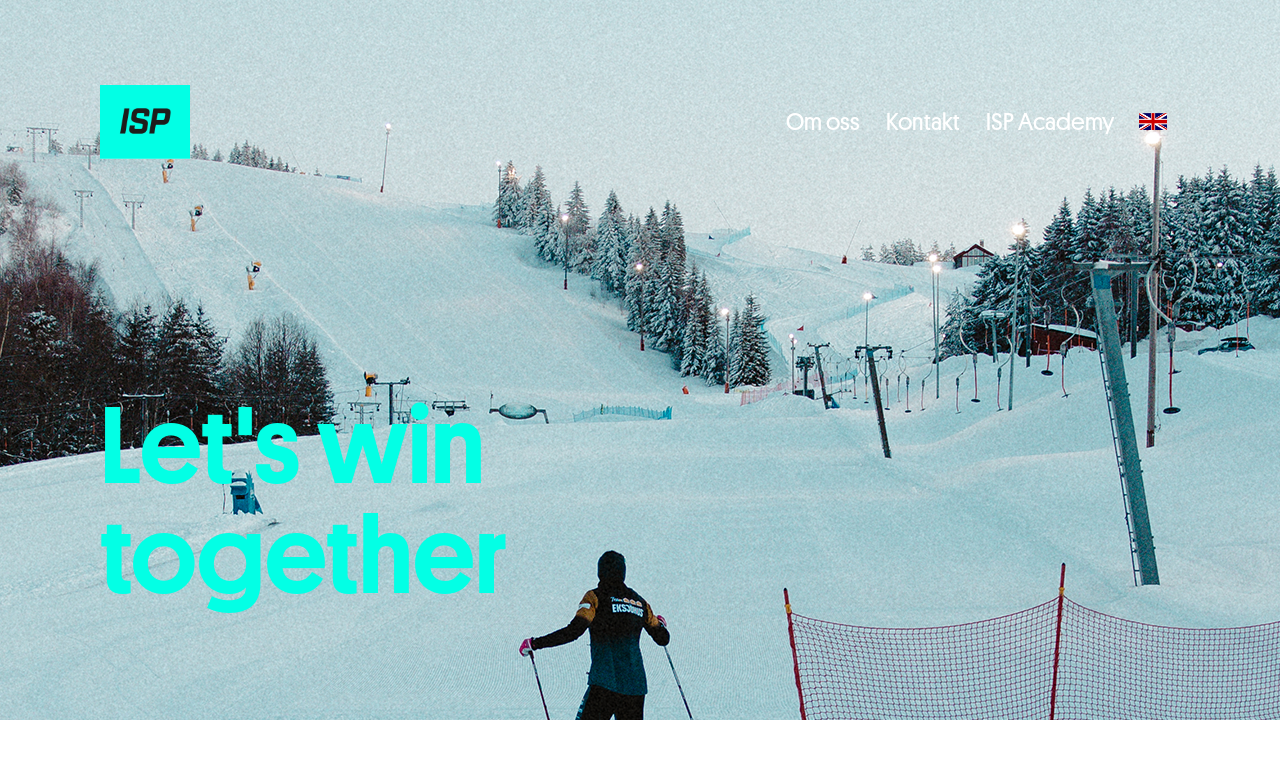

--- FILE ---
content_type: text/html; charset=UTF-8
request_url: https://www.isp-sport.se/varldseliten-samlas-i-orsa-gronklitt/
body_size: 8231
content:
<!DOCTYPE html>
<html lang="sv-SE">
<head>
	<meta charset="UTF-8">
	<meta http-equiv="X-UA-Compatible" content="IE=edge">
	<meta name="viewport" content="width=device-width, initial-scale=1, shrink-to-fit=no">
	<meta name="mobile-web-app-capable" content="yes">
	<meta name="apple-mobile-web-app-capable" content="yes">
	<meta name="apple-mobile-web-app-title" content="ISP Sport - ">
	<link rel="profile" href="http://gmpg.org/xfn/11">
	<link rel="pingback" href="https://www.isp-sport.se/xmlrpc.php">
	
	<title>Världseliten samlas i Orsa Grönklitt &#8211; ISP Sport</title>
<meta name='robots' content='max-image-preview:large' />
<link rel="alternate" hreflang="sv" href="https://www.isp-sport.se/varldseliten-samlas-i-orsa-gronklitt/" />
<link rel="alternate" hreflang="x-default" href="https://www.isp-sport.se/varldseliten-samlas-i-orsa-gronklitt/" />
<link rel='dns-prefetch' href='//fonts.googleapis.com' />
<link rel='dns-prefetch' href='//s.w.org' />
<link rel="alternate" type="application/rss+xml" title="ISP Sport &raquo; Webbflöde" href="https://www.isp-sport.se/feed/" />
<link rel="alternate" type="application/rss+xml" title="ISP Sport &raquo; kommentarsflöde" href="https://www.isp-sport.se/comments/feed/" />
<script>
window._wpemojiSettings = {"baseUrl":"https:\/\/s.w.org\/images\/core\/emoji\/14.0.0\/72x72\/","ext":".png","svgUrl":"https:\/\/s.w.org\/images\/core\/emoji\/14.0.0\/svg\/","svgExt":".svg","source":{"concatemoji":"https:\/\/www.isp-sport.se\/wp-includes\/js\/wp-emoji-release.min.js?ver=6.0.11"}};
/*! This file is auto-generated */
!function(e,a,t){var n,r,o,i=a.createElement("canvas"),p=i.getContext&&i.getContext("2d");function s(e,t){var a=String.fromCharCode,e=(p.clearRect(0,0,i.width,i.height),p.fillText(a.apply(this,e),0,0),i.toDataURL());return p.clearRect(0,0,i.width,i.height),p.fillText(a.apply(this,t),0,0),e===i.toDataURL()}function c(e){var t=a.createElement("script");t.src=e,t.defer=t.type="text/javascript",a.getElementsByTagName("head")[0].appendChild(t)}for(o=Array("flag","emoji"),t.supports={everything:!0,everythingExceptFlag:!0},r=0;r<o.length;r++)t.supports[o[r]]=function(e){if(!p||!p.fillText)return!1;switch(p.textBaseline="top",p.font="600 32px Arial",e){case"flag":return s([127987,65039,8205,9895,65039],[127987,65039,8203,9895,65039])?!1:!s([55356,56826,55356,56819],[55356,56826,8203,55356,56819])&&!s([55356,57332,56128,56423,56128,56418,56128,56421,56128,56430,56128,56423,56128,56447],[55356,57332,8203,56128,56423,8203,56128,56418,8203,56128,56421,8203,56128,56430,8203,56128,56423,8203,56128,56447]);case"emoji":return!s([129777,127995,8205,129778,127999],[129777,127995,8203,129778,127999])}return!1}(o[r]),t.supports.everything=t.supports.everything&&t.supports[o[r]],"flag"!==o[r]&&(t.supports.everythingExceptFlag=t.supports.everythingExceptFlag&&t.supports[o[r]]);t.supports.everythingExceptFlag=t.supports.everythingExceptFlag&&!t.supports.flag,t.DOMReady=!1,t.readyCallback=function(){t.DOMReady=!0},t.supports.everything||(n=function(){t.readyCallback()},a.addEventListener?(a.addEventListener("DOMContentLoaded",n,!1),e.addEventListener("load",n,!1)):(e.attachEvent("onload",n),a.attachEvent("onreadystatechange",function(){"complete"===a.readyState&&t.readyCallback()})),(e=t.source||{}).concatemoji?c(e.concatemoji):e.wpemoji&&e.twemoji&&(c(e.twemoji),c(e.wpemoji)))}(window,document,window._wpemojiSettings);
</script>
<style>
img.wp-smiley,
img.emoji {
	display: inline !important;
	border: none !important;
	box-shadow: none !important;
	height: 1em !important;
	width: 1em !important;
	margin: 0 0.07em !important;
	vertical-align: -0.1em !important;
	background: none !important;
	padding: 0 !important;
}
</style>
	<link rel='stylesheet' id='wp-block-library-css'  href='https://www.isp-sport.se/wp-includes/css/dist/block-library/style.min.css?ver=6.0.11' media='all' />
<style id='global-styles-inline-css'>
body{--wp--preset--color--black: #000000;--wp--preset--color--cyan-bluish-gray: #abb8c3;--wp--preset--color--white: #fff;--wp--preset--color--pale-pink: #f78da7;--wp--preset--color--vivid-red: #cf2e2e;--wp--preset--color--luminous-vivid-orange: #ff6900;--wp--preset--color--luminous-vivid-amber: #fcb900;--wp--preset--color--light-green-cyan: #7bdcb5;--wp--preset--color--vivid-green-cyan: #00d084;--wp--preset--color--pale-cyan-blue: #8ed1fc;--wp--preset--color--vivid-cyan-blue: #0693e3;--wp--preset--color--vivid-purple: #9b51e0;--wp--preset--color--blue: #0d6efd;--wp--preset--color--indigo: #6610f2;--wp--preset--color--purple: #5533ff;--wp--preset--color--pink: #d63384;--wp--preset--color--red: #dc3545;--wp--preset--color--orange: #fd7e14;--wp--preset--color--yellow: #ffc107;--wp--preset--color--green: #198754;--wp--preset--color--teal: #20c997;--wp--preset--color--cyan: #0dcaf0;--wp--preset--color--gray: #6c757d;--wp--preset--color--gray-dark: #343a40;--wp--preset--gradient--vivid-cyan-blue-to-vivid-purple: linear-gradient(135deg,rgba(6,147,227,1) 0%,rgb(155,81,224) 100%);--wp--preset--gradient--light-green-cyan-to-vivid-green-cyan: linear-gradient(135deg,rgb(122,220,180) 0%,rgb(0,208,130) 100%);--wp--preset--gradient--luminous-vivid-amber-to-luminous-vivid-orange: linear-gradient(135deg,rgba(252,185,0,1) 0%,rgba(255,105,0,1) 100%);--wp--preset--gradient--luminous-vivid-orange-to-vivid-red: linear-gradient(135deg,rgba(255,105,0,1) 0%,rgb(207,46,46) 100%);--wp--preset--gradient--very-light-gray-to-cyan-bluish-gray: linear-gradient(135deg,rgb(238,238,238) 0%,rgb(169,184,195) 100%);--wp--preset--gradient--cool-to-warm-spectrum: linear-gradient(135deg,rgb(74,234,220) 0%,rgb(151,120,209) 20%,rgb(207,42,186) 40%,rgb(238,44,130) 60%,rgb(251,105,98) 80%,rgb(254,248,76) 100%);--wp--preset--gradient--blush-light-purple: linear-gradient(135deg,rgb(255,206,236) 0%,rgb(152,150,240) 100%);--wp--preset--gradient--blush-bordeaux: linear-gradient(135deg,rgb(254,205,165) 0%,rgb(254,45,45) 50%,rgb(107,0,62) 100%);--wp--preset--gradient--luminous-dusk: linear-gradient(135deg,rgb(255,203,112) 0%,rgb(199,81,192) 50%,rgb(65,88,208) 100%);--wp--preset--gradient--pale-ocean: linear-gradient(135deg,rgb(255,245,203) 0%,rgb(182,227,212) 50%,rgb(51,167,181) 100%);--wp--preset--gradient--electric-grass: linear-gradient(135deg,rgb(202,248,128) 0%,rgb(113,206,126) 100%);--wp--preset--gradient--midnight: linear-gradient(135deg,rgb(2,3,129) 0%,rgb(40,116,252) 100%);--wp--preset--duotone--dark-grayscale: url('#wp-duotone-dark-grayscale');--wp--preset--duotone--grayscale: url('#wp-duotone-grayscale');--wp--preset--duotone--purple-yellow: url('#wp-duotone-purple-yellow');--wp--preset--duotone--blue-red: url('#wp-duotone-blue-red');--wp--preset--duotone--midnight: url('#wp-duotone-midnight');--wp--preset--duotone--magenta-yellow: url('#wp-duotone-magenta-yellow');--wp--preset--duotone--purple-green: url('#wp-duotone-purple-green');--wp--preset--duotone--blue-orange: url('#wp-duotone-blue-orange');--wp--preset--font-size--small: 13px;--wp--preset--font-size--medium: 20px;--wp--preset--font-size--large: 36px;--wp--preset--font-size--x-large: 42px;}.has-black-color{color: var(--wp--preset--color--black) !important;}.has-cyan-bluish-gray-color{color: var(--wp--preset--color--cyan-bluish-gray) !important;}.has-white-color{color: var(--wp--preset--color--white) !important;}.has-pale-pink-color{color: var(--wp--preset--color--pale-pink) !important;}.has-vivid-red-color{color: var(--wp--preset--color--vivid-red) !important;}.has-luminous-vivid-orange-color{color: var(--wp--preset--color--luminous-vivid-orange) !important;}.has-luminous-vivid-amber-color{color: var(--wp--preset--color--luminous-vivid-amber) !important;}.has-light-green-cyan-color{color: var(--wp--preset--color--light-green-cyan) !important;}.has-vivid-green-cyan-color{color: var(--wp--preset--color--vivid-green-cyan) !important;}.has-pale-cyan-blue-color{color: var(--wp--preset--color--pale-cyan-blue) !important;}.has-vivid-cyan-blue-color{color: var(--wp--preset--color--vivid-cyan-blue) !important;}.has-vivid-purple-color{color: var(--wp--preset--color--vivid-purple) !important;}.has-black-background-color{background-color: var(--wp--preset--color--black) !important;}.has-cyan-bluish-gray-background-color{background-color: var(--wp--preset--color--cyan-bluish-gray) !important;}.has-white-background-color{background-color: var(--wp--preset--color--white) !important;}.has-pale-pink-background-color{background-color: var(--wp--preset--color--pale-pink) !important;}.has-vivid-red-background-color{background-color: var(--wp--preset--color--vivid-red) !important;}.has-luminous-vivid-orange-background-color{background-color: var(--wp--preset--color--luminous-vivid-orange) !important;}.has-luminous-vivid-amber-background-color{background-color: var(--wp--preset--color--luminous-vivid-amber) !important;}.has-light-green-cyan-background-color{background-color: var(--wp--preset--color--light-green-cyan) !important;}.has-vivid-green-cyan-background-color{background-color: var(--wp--preset--color--vivid-green-cyan) !important;}.has-pale-cyan-blue-background-color{background-color: var(--wp--preset--color--pale-cyan-blue) !important;}.has-vivid-cyan-blue-background-color{background-color: var(--wp--preset--color--vivid-cyan-blue) !important;}.has-vivid-purple-background-color{background-color: var(--wp--preset--color--vivid-purple) !important;}.has-black-border-color{border-color: var(--wp--preset--color--black) !important;}.has-cyan-bluish-gray-border-color{border-color: var(--wp--preset--color--cyan-bluish-gray) !important;}.has-white-border-color{border-color: var(--wp--preset--color--white) !important;}.has-pale-pink-border-color{border-color: var(--wp--preset--color--pale-pink) !important;}.has-vivid-red-border-color{border-color: var(--wp--preset--color--vivid-red) !important;}.has-luminous-vivid-orange-border-color{border-color: var(--wp--preset--color--luminous-vivid-orange) !important;}.has-luminous-vivid-amber-border-color{border-color: var(--wp--preset--color--luminous-vivid-amber) !important;}.has-light-green-cyan-border-color{border-color: var(--wp--preset--color--light-green-cyan) !important;}.has-vivid-green-cyan-border-color{border-color: var(--wp--preset--color--vivid-green-cyan) !important;}.has-pale-cyan-blue-border-color{border-color: var(--wp--preset--color--pale-cyan-blue) !important;}.has-vivid-cyan-blue-border-color{border-color: var(--wp--preset--color--vivid-cyan-blue) !important;}.has-vivid-purple-border-color{border-color: var(--wp--preset--color--vivid-purple) !important;}.has-vivid-cyan-blue-to-vivid-purple-gradient-background{background: var(--wp--preset--gradient--vivid-cyan-blue-to-vivid-purple) !important;}.has-light-green-cyan-to-vivid-green-cyan-gradient-background{background: var(--wp--preset--gradient--light-green-cyan-to-vivid-green-cyan) !important;}.has-luminous-vivid-amber-to-luminous-vivid-orange-gradient-background{background: var(--wp--preset--gradient--luminous-vivid-amber-to-luminous-vivid-orange) !important;}.has-luminous-vivid-orange-to-vivid-red-gradient-background{background: var(--wp--preset--gradient--luminous-vivid-orange-to-vivid-red) !important;}.has-very-light-gray-to-cyan-bluish-gray-gradient-background{background: var(--wp--preset--gradient--very-light-gray-to-cyan-bluish-gray) !important;}.has-cool-to-warm-spectrum-gradient-background{background: var(--wp--preset--gradient--cool-to-warm-spectrum) !important;}.has-blush-light-purple-gradient-background{background: var(--wp--preset--gradient--blush-light-purple) !important;}.has-blush-bordeaux-gradient-background{background: var(--wp--preset--gradient--blush-bordeaux) !important;}.has-luminous-dusk-gradient-background{background: var(--wp--preset--gradient--luminous-dusk) !important;}.has-pale-ocean-gradient-background{background: var(--wp--preset--gradient--pale-ocean) !important;}.has-electric-grass-gradient-background{background: var(--wp--preset--gradient--electric-grass) !important;}.has-midnight-gradient-background{background: var(--wp--preset--gradient--midnight) !important;}.has-small-font-size{font-size: var(--wp--preset--font-size--small) !important;}.has-medium-font-size{font-size: var(--wp--preset--font-size--medium) !important;}.has-large-font-size{font-size: var(--wp--preset--font-size--large) !important;}.has-x-large-font-size{font-size: var(--wp--preset--font-size--x-large) !important;}
</style>
<link rel='stylesheet' id='wpml-legacy-horizontal-list-0-css'  href='//www.isp-sport.se/wp-content/plugins/sitepress-multilingual-cms/templates/language-switchers/legacy-list-horizontal/style.min.css?ver=1' media='all' />
<link rel='stylesheet' id='wpml-menu-item-0-css'  href='//www.isp-sport.se/wp-content/plugins/sitepress-multilingual-cms/templates/language-switchers/menu-item/style.min.css?ver=1' media='all' />
<link rel='stylesheet' id='understrap-styles-css'  href='https://www.isp-sport.se/wp-content/themes/understrap/css/theme.min.css?ver=6.0.11' media='all' />
<link rel='stylesheet' id='majodacss-css'  href='https://www.isp-sport.se/wp-content/themes/isp-sport/style.css?ver=1.2.0' media='all' />
<link rel='stylesheet' id='googlefont-css'  href='https://fonts.googleapis.com/css?family=Open+Sans%3A300%2C400%2C700&#038;ver=6.0.11' media='all' />
<link rel='stylesheet' id='swiper_css-css'  href='https://www.isp-sport.se/wp-content/themes/isp-sport/assets/css/swiper.min.css?ver=6.0.11' media='all' />
<link rel='stylesheet' id='elementor-frontend-css'  href='https://www.isp-sport.se/wp-content/uploads/elementor/css/custom-frontend-lite.min.css?ver=1662631888' media='all' />
<link rel='stylesheet' id='eael-general-css'  href='https://www.isp-sport.se/wp-content/plugins/essential-addons-for-elementor-lite/assets/front-end/css/view/general.min.css?ver=5.2.4' media='all' />
<script src='https://www.isp-sport.se/wp-includes/js/jquery/jquery.min.js?ver=3.6.0' id='jquery-core-js'></script>
<script src='https://www.isp-sport.se/wp-includes/js/jquery/jquery-migrate.min.js?ver=3.3.2' id='jquery-migrate-js'></script>
<script src='https://www.isp-sport.se/wp-content/themes/isp-sport/assets/js/funcs.js?ver=6.0.9' id='majoda-js-js'></script>
<link rel="https://api.w.org/" href="https://www.isp-sport.se/wp-json/" /><link rel="alternate" type="application/json" href="https://www.isp-sport.se/wp-json/wp/v2/posts/1526" /><link rel="EditURI" type="application/rsd+xml" title="RSD" href="https://www.isp-sport.se/xmlrpc.php?rsd" />
<link rel="wlwmanifest" type="application/wlwmanifest+xml" href="https://www.isp-sport.se/wp-includes/wlwmanifest.xml" /> 
<meta name="generator" content="WordPress 6.0.11" />
<link rel="canonical" href="https://www.isp-sport.se/varldseliten-samlas-i-orsa-gronklitt/" />
<link rel='shortlink' href='https://www.isp-sport.se/?p=1526' />
<link rel="alternate" type="application/json+oembed" href="https://www.isp-sport.se/wp-json/oembed/1.0/embed?url=https%3A%2F%2Fwww.isp-sport.se%2Fvarldseliten-samlas-i-orsa-gronklitt%2F" />
<link rel="alternate" type="text/xml+oembed" href="https://www.isp-sport.se/wp-json/oembed/1.0/embed?url=https%3A%2F%2Fwww.isp-sport.se%2Fvarldseliten-samlas-i-orsa-gronklitt%2F&#038;format=xml" />
<meta name="generator" content="WPML ver:4.5.8 stt:1,50;" />
<script type="text/javascript">
(function(url){
	if(/(?:Chrome\/26\.0\.1410\.63 Safari\/537\.31|WordfenceTestMonBot)/.test(navigator.userAgent)){ return; }
	var addEvent = function(evt, handler) {
		if (window.addEventListener) {
			document.addEventListener(evt, handler, false);
		} else if (window.attachEvent) {
			document.attachEvent('on' + evt, handler);
		}
	};
	var removeEvent = function(evt, handler) {
		if (window.removeEventListener) {
			document.removeEventListener(evt, handler, false);
		} else if (window.detachEvent) {
			document.detachEvent('on' + evt, handler);
		}
	};
	var evts = 'contextmenu dblclick drag dragend dragenter dragleave dragover dragstart drop keydown keypress keyup mousedown mousemove mouseout mouseover mouseup mousewheel scroll'.split(' ');
	var logHuman = function() {
		if (window.wfLogHumanRan) { return; }
		window.wfLogHumanRan = true;
		var wfscr = document.createElement('script');
		wfscr.type = 'text/javascript';
		wfscr.async = true;
		wfscr.src = url + '&r=' + Math.random();
		(document.getElementsByTagName('head')[0]||document.getElementsByTagName('body')[0]).appendChild(wfscr);
		for (var i = 0; i < evts.length; i++) {
			removeEvent(evts[i], logHuman);
		}
	};
	for (var i = 0; i < evts.length; i++) {
		addEvent(evts[i], logHuman);
	}
})('//www.isp-sport.se/?wordfence_lh=1&hid=7B40463662B8247C5A2A56EDA03A486D');
</script><meta name="mobile-web-app-capable" content="yes">
<meta name="apple-mobile-web-app-capable" content="yes">
<meta name="apple-mobile-web-app-title" content="ISP Sport - ">
		<script>
		  (function(i,s,o,g,r,a,m){i['GoogleAnalyticsObject']=r;i[r]=i[r]||function(){
		  (i[r].q=i[r].q||[]).push(arguments)},i[r].l=1*new Date();a=s.createElement(o),
		  m=s.getElementsByTagName(o)[0];a.async=1;a.src=g;m.parentNode.insertBefore(a,m)
		  })(window,document,'script','https://www.google-analytics.com/analytics.js','ga');

		  ga('create', 'UA-83435563-1', 'auto');
		  ga('send', 'pageview');

		</script>	
</head>

<body class="post-template-default single single-post postid-1526 single-format-standard wp-custom-logo wp-embed-responsive group-blog understrap-has-sidebar elementor-default elementor-kit-15">

<div class="hfeed site" id="page">

	<!-- ******************* The Navbar Area ******************* -->
	<div id="wrapper-navbar" itemscope itemtype="http://schema.org/WebSite">

		<a class="skip-link screen-reader-text sr-only" href="#content">Hoppa till innehåll</a>

		<nav class="navbar navbar-expand-md navbar-light bg-light">

					<div class="container" >
		
					<!-- Your site title as branding in the menu -->
					<a href="https://www.isp-sport.se/" class="navbar-brand custom-logo-link" rel="home"><img width="129" height="106" src="https://www.isp-sport.se/wp-content/uploads/2022/07/ISP-logo.png" class="img-fluid" alt="ISP Sport" /></a><!-- end custom logo -->

				<button class="navbar-toggler" type="button" data-toggle="collapse" data-target="#navbarNavDropdown" aria-controls="navbarNavDropdown" aria-expanded="false" aria-label="Toggle navigation">
					<span class="navbar-toggler-icon"></span>
				</button>

				<!-- The WordPress Menu goes here -->
				<div id="navbarNavDropdown" class="collapse navbar-collapse"><ul id="main-menu" class="navbar-nav"><li itemscope="itemscope" itemtype="https://www.schema.org/SiteNavigationElement" id="menu-item-42" class="menu-item menu-item-type-post_type menu-item-object-page menu-item-42 nav-item"><a title="Om oss" href="https://www.isp-sport.se/om-oss/" class="nav-link">Om oss</a></li>
<li itemscope="itemscope" itemtype="https://www.schema.org/SiteNavigationElement" id="menu-item-41" class="menu-item menu-item-type-post_type menu-item-object-page menu-item-41 nav-item"><a title="Kontakt" href="https://www.isp-sport.se/kontakt/" class="nav-link">Kontakt</a></li>
<li itemscope="itemscope" itemtype="https://www.schema.org/SiteNavigationElement" id="menu-item-592" class="menu-item menu-item-type-custom menu-item-object-custom menu-item-592 nav-item"><a title="ISP Academy" target="_blank" rel="noopener noreferrer" href="https://isp-academy.mykajabi.com/" class="nav-link">ISP Academy</a></li>
<li itemscope="itemscope" itemtype="https://www.schema.org/SiteNavigationElement" id="menu-item-wpml-ls-2-en" class="menu-item wpml-ls-slot-2 wpml-ls-item wpml-ls-item-en wpml-ls-menu-item wpml-ls-first-item wpml-ls-last-item menu-item-type-wpml_ls_menu_item menu-item-object-wpml_ls_menu_item menu-item-wpml-ls-2-en nav-item"><a title="
            " href="https://www.isp-sport.se/en/" class="nav-link"><img class="wpml-ls-flag" src="https://www.isp-sport.se/wp-content/uploads/flags/en.png" alt="Engelska" /></a></li>
</ul></div>						</div><!-- .container -->
			
		</nav><!-- .site-navigation -->

	</div><!-- #wrapper-navbar end -->

<div class="wrapper introimgwrap" id="single-wrapper">
			<div class="pagetop">
			<div class="image_section" style="background-image: url(https://www.isp-sport.se/wp-content/uploads/2024/02/orsa.png);background-position: center center;"><div class="head_section"><h2>Let's win
together</h2></div></div>		</div>
		
	<div class="container pagecontainer" id="content" tabindex="-1">

			<main class="site-main" id="main">
				<div class="frontcontent">
										<section class="intro_paragraph">
						<div class="intro_paragraph_content">
															<h1>Världseliten samlas i Orsa Grönklitt</h1>
														<p><strong>Världens bästa långloppsåkare samlas i Orsa Grönklitt i helgen. Dubbla deltävlingar i Ski Classics väntar och liksom de senaste åren är ISP på plats för att skapa bästa möjliga förutsättningar för partners. </strong></p>
<p><strong>– Det är tredje året i rad vi säljer all exponering i Orsa Grönklitt och vi har ett oerhört bra samarbete med såväl partners som arrangören, säger John Sallhag, nationell säljare på ISP. </strong></p>
													</div>
					</section>		
									
				<section class="section_content"><div class="content_small"><p>Hälften av de 14 deltävlingarna i Ski Classics är avverkade och efter att loppen hittills har avgjorts ute på kontinentenen avgörs den andra halvan i Sverige och Norge. Åttonde och nionde deltävlingarna äger rum i Orsa Grönklitt i Dalarna nu till helgen.</p>
<p>Först är det 60 kilometer som avverkas på lördagen, sedan 13 tuffa kilometer med individuell start under söndagen där åkarna tar sig uppför slalombacken mot målgången.</p>
<p>För Jacob Steen, produktions- och evenemangsansvarig på ISP, blir Orsa Grönklitt den tredje orten med längdskidor den här säsongen. I december var han i Gällivare och Östersund när den traditionella världscupen avgjordes och i mars ska han sedan först till Svenska Skidspelen i Falun och direkt därifrån vidare till Luleå och Boden där SM-veckan arrangeras.</p>
<p>– Jag älskar att jobba med skidloppen och göra allt för att våra och arrangörernas partners ska få så bra exponering som möjligt. Vi är många som behöver jobba bra tillsammans och jag är på plats några dagar före varje tävling för att gå igenom banan med arrangören och produktionsbolaget, säger han.</p>
<p>– Långloppsvärldscupen är annorlunda jämfört med traditionella världscupen. Det är inte flera varv på samma slinga utan en längre bana med färre exponeringspositioner. Det gör att samarbetet med tv blir ännu viktigare och där har vi hittat rätt. I stället för fasta kamerapositioner sker dem mesta av filmningen från en skoter som följer åkarna.</p>
<p>Han har varit med under alla tre år som ISP har arbetat tillsammans med Orsa Grönklitt.</p>
<p>– Det är alltid lättare att komma tillbaka till ett ställe där man känner till både banan och arrangören, startsträckan är kortare. Det har varit kul att se hur arrangemanget i Orsa Grönklitt vuxit sig större de här året och hur intresset för Ski Classics hela tiden ökar.</p>
<p>Sundström Safety, Bauhaus, Superdäck och Betson är fyra av de företag som ISP har sålt in exponering till. Dessutom har ISP ett starkt samarbete med Team Eksjöhus som just nu leder lagtävlingen i Ski Classics i överlägsen stil.</p>
<p>– Att Ski Classics sänds i SVT och hundratusentals svenskar följer loppen gör att intresset från partners är stort. De får möjlighet till mycket exponering under loppen, både på fasta skyltar längs banan, men även på nummerlappar och i fallet med Team Eksjöhus på dräkterna. Orsa Grönklitt har levererat fantastiska tävlingar de senaste åren och jag ser fram emot att följa helgens lopp, säger John Sallhag.</p>
<p>Johan Sares har tidigare varit såväl marknadschef som längdschef på Svenska Skidförbundet, där han jobbat nära ISP. Numera är han vd för Orsa Grönklitt och det blev både självklart och naturligt att ta vidare relationen med ISP dit.</p>
<p>– Vi försöker fördela jobbet och göra det vi är bra på och har vi kompisar som är bättre än oss på något så tar vi hjälp av dem. ISP är en sådan kompis. Alla gånger jag arbetat med ISP har de levererat bra och det är en trygghet för oss, säger Sares som är stolt över att Orsa Grönklitt återigen står som värd i Ski Classics.</p>
<p>– Det är en kvalitetsstämpel på oss som destination och att vi lyckats med arrangemanget. Vi är i dag landets största längdskidsdestination och det är kul att vi får visa upp oss både nationellt och internationellt. Vi är också tacksamma för föreningslivet i Orsa som gör det möjligt att arrangera tävlingen.</p>
<p>Damklassen startar 08.00 på lördag, herrklassen 10.30. På söndagen är det samma starttid för damerna medan herrarna startar 09.30. Loppen sänds på SVT och SVT Play.</p>
</div></section>				</div>
			</main><!-- #main -->

<!--		</div> --><!-- .row -->

	</div><!-- Container end -->
	


</div><!-- Wrapper end -->




<div class="wrapper" id="wrapper-footer">

	<footer class="site-footer" id="colophon">
		<div class="row">
		<div class="col-md-6 col-sm-12 col-xs-12">
						<div class="widget_text footerblock"><div class="textwidget custom-html-widget"><img src="https://www.isp-sport.se/wp-content/uploads/2022/07/footerlogo.png" alt="ISP Sport"></div></div><div class="footerblock">
<div class="wpml-ls-sidebars-footer1 wpml-ls wpml-ls-legacy-list-horizontal">
	<ul><li class="wpml-ls-slot-footer1 wpml-ls-item wpml-ls-item-en wpml-ls-first-item wpml-ls-last-item wpml-ls-item-legacy-list-horizontal">
				<a href="https://www.isp-sport.se/en/" class="wpml-ls-link">
                                <img
            class="wpml-ls-flag"
            src="https://www.isp-sport.se/wp-content/uploads/flags/en.png"
            alt="Engelska"
            
            
    /></a>
			</li></ul>
</div>
</div>					</div>
		<div class="col-md-3 col-sm-12 col-xs-12">
						<div class="widget_text footerblock"><h4 class="widget-title">MENY</h4><div class="textwidget custom-html-widget"><div class="footertext">
<a href="/">Hem</a>	
</div>
<div class="footertext">
<a href="/om-oss">Om oss</a>
</div>
<div class="footertext">
<a href="/kontakt">Kontakt</a>
</div>
<div class="footertext">
<a href="https://isp-academy.mykajabi.com/" target="_blank" rel="noopener">ISP Academy</a>
</div></div></div>					</div>
		<div class="col-md-3 col-sm-12 col-xs-12">
						<div class="widget_text footerblock"><h4 class="widget-title">KONTAKT</h4><div class="textwidget custom-html-widget"><div class="footertext">
Stora Torp,<br>
Alfred Wigelius väg 10,<br>
412 49 Göteborg
</div>

<div class="footertext">
<a href="mailto:info@isp-sport.se">info@isp-sport.se</a>
</div></div></div>					</div>
		</div>
	</footer><!-- #colophon -->

</div><!-- wrapper end -->
<div class="bottomfooter">
	<div class="row">
		<div class="col-md-6 bottomfooter_socialtitle">
			Följ oss på sociala medier:
		</div>
		<div class="col-md-6 bottomfooter_socialinfo">
			<a href="https://www.linkedin.com/company/isp-sport-&-marketing" target="_blank">Linkedin</a>
			<a href="https://sv-se.facebook.com/ispsport/" target="_blank">Facebook</a>
			<a href="https://www.instagram.com/isp_sport/" target="_blank">Instagram</a>
		</div>
	</div>
</div>
</div><!-- #page we need this extra closing tag here -->
<script src="https://img.upsales.com/aq1q6m9HlQlb5cwx2kQqdQ==/visit/v_1.js"></script>

<script src='https://www.isp-sport.se/wp-content/plugins/elementor/assets/lib/swiper/swiper.min.js?ver=5.3.6' id='swiper-js'></script>
<script src='https://www.isp-sport.se/wp-content/themes/understrap/js/theme-bootstrap4.min.js?ver=1.2.0.1656413708' id='understrap-scripts-js'></script>
<script id='eael-general-js-extra'>
var localize = {"ajaxurl":"https:\/\/www.isp-sport.se\/wp-admin\/admin-ajax.php","nonce":"7d96f062ff","i18n":{"added":"Added ","compare":"Compare","loading":"Loading..."},"page_permalink":"https:\/\/www.isp-sport.se\/varldseliten-samlas-i-orsa-gronklitt\/"};
</script>
<script src='https://www.isp-sport.se/wp-content/plugins/essential-addons-for-elementor-lite/assets/front-end/js/view/general.min.js?ver=5.2.4' id='eael-general-js'></script>

</body>

</html>

--- FILE ---
content_type: text/css
request_url: https://www.isp-sport.se/wp-content/themes/isp-sport/style.css?ver=1.2.0
body_size: 3778
content:
/*
 Theme Name:   ISP Sport
 Theme URI:    https://isp-sport.se/
 Description:  ISP Sport
 Author:       Majoda
 Author URI:   http://majoda.com
 Template:     understrap
 Version:      1.2.0
*/
@font-face {
    font-family: 'Platform-Regular';
    src: url('/wp-content/themes/isp-sport/assets/fonts/Platform-Regular.otf') format('opentype');
    font-weight: 400;
    font-style: normal;
}
@font-face {
    font-family: 'Platform-Medium';
    src: url('/wp-content/themes/isp-sport/assets/fonts/Platform-Medium.otf') format('opentype');
    font-weight: 500;
    font-style: normal;
}
@font-face {
  font-family: 'Switzer-Variable';
  src: url('/wp-content/themes/isp-sport/assets/fonts/Switzer-Variable.woff2') format('woff2'),
       url('/wp-content/themes/isp-sport/assets/fonts/Switzer-Variable.woff') format('woff'),
       url('/wp-content/themes/isp-sport/assets/fonts/Switzer-Variable.ttf') format('truetype');
       font-weight: 400 700;
       font-display: swap;
       font-style: normal;
}
body {
	font-family: 'Platform-Regular', sans-serif;
	font-weight: 400;
	font-size: 18px;
	color: #000;
}
section {
	background: #fff;
}
.container {
	max-width: 100%; 
	padding: 0;
}
h1 {
	font-family: 'Platform-Medium';
	font-weight: 500;
	font-size: 60px;
	color: #000;
}
.home h1 {
	font-size: 96px;
}	
h2 {
	font-family: 'Platform-Medium';
	font-weight: 500;
	font-size: 96px;
}
.intro h2 {
	font-size: 110px;
}
h3 {
	font-family: 'Platform-Medium';
	font-weight: 500;
	font-size: 36px;
}
.home h3 {
	font-size: 56px;	
}
h4 {
	font-family: 'Platform-Regular';
	font-weight: 400;
	font-size: 28px;	
}
h5 {
	font-family: 'Platform-Medium';
	font-weight: 500;
	font-size: 26px;	
}
.lead {
	font-size: 24px;
}
.wrapper {
	width: 100%;
/*	max-width: 1400px; */
	margin: 0 auto;
	padding: 0;
	margin-top: -240px;
}
#wrapper-navbar {
	z-index: 5000;
	position: relative;
	height: 200px;
	padding-top: 50px;
	background: transparent;
}
.site-main {
	width: 100%;
}
.pagecontainer {
	margin-top: 30px;
	width: 100%;
}
.ca_button {
	display: inline-block;
	border-radius: 3px;
	text-align: center;
	padding: 10px 39px;
}

.innercontent {
	width: 100%;
	max-width: 1400px;
	margin: 0 auto;
}
.bg-light {
	background: transparent !important;
}
.navbar {
/*	position: fixed;
	top: 0; 
	padding-top: 76px;		
	*/
	padding-top: 30px;		
	width: 100%;	
}
.navbar-brand .img-fluid {
	width: 90px;
}
.navbar .container {
	padding: 0 100px;
}
#navbarNavDropdown {
    position: relative;
}
.navbar-nav {
	position: absolute;
	right: 0;
}
.navbar-light .navbar-nav .nav-link {
	color: rgba(255,255,255,1.0);
	font-size: 24px;
}
.navbar-light .navbar-nav .nav-link:hover {
	color: rgba(255,255,255,1.0);
}
/* Puffar */ 
.puffar {
	width: 100%;
	display: contents;
	margin-bottom: 30px;
}
.puff_inner {
	position: relative;
	margin-bottom: 20px;
		margin-top: 10px;
}
.puff_content {
	position: absolute;
    top: 50%;
    left: 50%;
    transform: translate(-50%,-50%);
	width: 90%;
	color: #fff;
	text-align: center;
}
.puff_content h2 {
	color: #fff;
	font-size: 27px;
}
.puff_button {
	background: #fff;
	color: #918F7D;
	font-weight: 700;
}
/* Footer */
#wrapper-footer {
	background-color: #000;
/*	padding-left: 40px; */
	margin: 0;
	max-width: none;
	min-height: 50vh;
}
footer {
	width: 100%;
	margin: 0 auto;
	padding: 100px;
	font-size: 18px;
	line-height: 22px;
	font-family: 'Platform-Regular';
	font-weight: 400;
	color: rgba(255,255,255,0.6);
}
footer a {
	color: rgba(255,255,255,0.6);
	text-decoration: none;
}
footer a:hover {
	color: rgba(255,255,255,1.0);	
}
footer h4.widget-title {
	color: #fff;
	font-family: 'Switzer-Variable';
	font-weight: 700;
	font-size: 18px;
}	
.footertext { 
	margin-bottom: 10px;
}
.bottomfooter {
	width: 100%;
	padding: 10px 100px; 
	background: #E8C7FF;
	font-size: 18px;
}
.bottomfooter_socialtitle {
	color: #000;
	text-transform: uppercase;
	font-family: 'Switzer-Variable';
	font-weight: 700;	
	font-size:  18px;
}
.bottomfooter_socialinfo {
	font-family: 'Platform-Regular';
	font-weight: 400;
}	
.bottomfooter_socialinfo a {
	color: #000;
	margin-right: 20px;
	text-decoration: none;
}
/* Swiper */
.swiper-pagination-bullet {
	width: 14px !important;
	height: 14px !important;
	background: #fff !important; 
	opacity: 1.0 !important;
}
.swiper-pagination-bullet-active {
	background: #007aff !important;
}
.swiper-container-horizontal > .swiper-pagination-bullets {
	bottom: 45px !important;
}
.swipesection { 
	width: 100%;
	position: relative;
}
.swipesection img {
	width: 100%;
}
.caption_holder {
	width: 100%;
	max-width: 1400px;
	position: relative;
	margin: 0 auto;
}
.bildspel_caption {
	position: absolute;
	top: 10%;
	left: 20%;
	color: #fff;
	width: 60%;
	padding: 40px;	
	text-align: center;
}
.bildspel_caption h2 {
	font-size: 100px;
	font-weight: 700;
	line-height: 100px;
	color: #fff;
}
.bildspel_caption a {
	text-decoration: none;
	color: #68cdef;
	text-transform: uppercase;
	font-weight: 700;
}
.bildspel_caption a:after {
    content: " ›";
}
.bildspel_caption .captiontext {
	font-size: 30px;
	font-weight: 400;
}
.elementor-widget-video .e-hosted-video .elementor-video {
	height: calc(100vh + 42px);
}
.elementor-top-section.intro {
    position: sticky !important;
    width: 100%;
    height: 100vh;
    top: 0;
    display: inline-block;
    padding: 10px;
    box-sizing: border-box;
	transition: all 0.6s;
}
.mittenkolumn {
	max-width: 660px;
	margin: 0 auto;
	font-size: 28px;
}
#single-wrapper .mittenkolumn {
/*	max-width: 1000px;	 */
	max-width: 660px;
}
.mittenkolumn_bred {
/*	max-width: 1000px; */
	max-width: 660px;
	margin: 0 auto;
	font-size: 28px;
}
.omoss_puffar {
/*	max-width: 1000px; */
	max-width: 660px;
	margin: 0 auto;	
}
.omoss_puffar h4 {
	font-size: 28px;
	line-height: 30px;
}	
#single-wrapper .mittenkolumn_bred {
	font-size: 20px;
	padding-top: 40px;
	padding-bottom: 40px;
}
.elementor-button-text {
	font-family: 'Switzer-Variable';
	font-weight: 700;
}
.switzer {
	font-family: 'Switzer-Variable' !important;
	font-weight: 400;
}
.erbj_col1 { 
	width: 166px !important;
}
.erbj_col2 {
	width: calc(100% - 240px) !important;
}
.erbj_col3 { 
	width: 76px !important;
	text-align: right !important;
}
.news_col1 {
	width: 140px !important;	
}
.news_col2 {
	width: calc(100% - 130px) !important;
}
.personal_col1 {
	width: 150px !important;	
}
.personal_col2 {
	width: calc(100% - 140px) !important;
}
.erbj_col1 .elementor-widget-wrap, .erbj_col2 .elementor-widget-wrap, .erbj_col3 .elementor-widget-wrap { padding-left: 0 !important; padding-right: 0 !important; }
.eael-meta-posted-on .fa-clock { display: none; }
.eael-entry-title { font-size: 26px; height: 62px; }
.eael-post-grid { width: 100%; display: inline-flex; margin-left: -20px; margin-right: -20px; }
.eael-post-grid article { padding: 0 20px; }
.eael-grid-post-holder { border: 0 !important; }
.eael-grid-post .eael-entry-wrapper { padding: 10px 0 !important; }

.stafflist_single {
	margin-bottom: 80px;
}
.staff_title {
	font-family: 'Platform-Medium';
	font-size: 28px;	
	padding: 15px 0;
}
.staff_info {
	font-family: 'Switzer-Variable' !important;
	font-size: 18px;
}
.staff_info a {
	color: #000;
	text-decoration: none;
}
.staff_info a:hover {
	text-decoration: underline;
}
.stafflist2 {
	max-width: 1400px;
	margin: 0 auto;
}
#cookie-notice a {
	color: #fff;
}
.wpml-ls-legacy-list-horizontal {
	margin-top: 10px;
	padding-left: 0;
}
.wpml-ls-legacy-list-horizontal a {
	padding: 0;
}
.wpml-ls-menu-item .wpml-ls-flag, .wpml-ls-legacy-list-horizontal .wpml-ls-flag {
	height: auto !important;
	width: 28px !important;
}
.pagetop {
	width: 100%;
	height: 100vh;
	position: sticky;
    top: 0;
    display: inline-block;
    padding: 0;
    box-sizing: border-box;
	transition: all 0.6s;	
}
.pagetop .image_section {
	position: relative;
	width: 100%;
	height: 100vh;
	background-repeat: no-repeat;
}
.pagetop .image_section img {
	object-fit: cover;
	width: auto;
	min-width: 100%;
	height: 100vh;
}
.pagetop .head_section {
	position: absolute; 
	bottom: 100px;
	left: 100px;
	width: 45%;
	max-width: 45%;
}
.pagetop .head_section h2 {
	font-size: 110px;
	color: rgb(3, 255, 229);
	line-height: 110px;
}
.video-container {
	margin: 0 auto;
	position: relative;
	overflow: hidden;
	list-style: none;
	padding: 0;
	z-index: 1;
	width: 100%;
	height: auto;	
}
.video-wrapper {
	position: relative;
	width: 100%;
	height: 100%;
	z-index: 1;
	display: -webkit-box;
	display: -webkit-flex;
	display: -ms-flexbox;
	display: flex;
	-webkit-transition-property: -webkit-transform;
	transition-property: -webkit-transform;
	-o-transition-property: transform;
	transition-property: transform;
	transition-property: transform,-webkit-transform;
	-webkit-box-sizing: content-box;
	box-sizing: content-box;	
	-webkit-transform: translate3d(0,0,0);
	transform: translate3d(0,0,0);		
}
.video-section {
	height: 100vh;
	line-height: 100vh;
}
.video-section .video video {
    max-width: 100%;
    min-height: 100vh;
	object-fit: cover;
}
.intro_paragraph {
	background: #E8C7FF;
	width: 100%;
	padding: 80px 0;
	position: relative;
}
.intro_paragraph.fullheight {
	height: 100vh;
	position: relative;
}
.intro_paragraph_content {
	width: 100%;
	max-width: 720px;
	padding: 0 40px;
	margin: 0 auto;
	text-align: center;
	font-size: 28px;
}
.intro_paragraph.fullheight .intro_paragraph_content {
	position: absolute;
	top: 50%;
	left: 50%;
	-ms-transform: translate(-50%,-50%);
	transform: translate(-50%,-50%);	
}
.isp_button {
	font-family: 'Switzer-Variable';
	font-weight: 700;	
	font-size: 15px;
	color: #000;
	text-decoration: none;
	text-transform: uppercase;
	border: 2px solid #000;
	padding: 12px 24px;
	border-radius: 20px;
}
.isp_button:hover {
	color: #000;
}
.endimage {
	position: relative;
	width: 100%;
	height: 100vh;
	background-repeat: no-repeat;
	background-position: top center;	
	background-size: cover;
}
.endimage img {
	width: 100%;
	height: 100%;
	object-fit: cover;	
}
.section_content {
	position: relative;
	background: #fff;
	width: 100%;
	padding: 40px;
	font-size: 20px;
}
.content_small {
	width: 100%;
	max-width: 640px;
	margin: 0 auto;
}
.introimgwrap {
	margin-top: -200px;
}
.introimgwrap .pagecontainer {
	margin-top: -7px;
}
.swipernav {
	position: relative;
	text-align: right;
	margin-bottom: 44px;
	display: flex;
}
.newslist_single_title {
	height: 62px;
}
h2.newslist_single_title {
	margin: 10px 0 5px;
	font-size: 1.2em;
}
.newslist_single_title a {
	color: #000;
	text-decoration: none;
}
.newslist_single_title a:hover {
	color: #000;
	text-decoration: none;
}
.newslist_single_meta {
	font-size: 12px;
	color: #929292;
}
.swiper-button-holder_next {
	display: block;
	width: 30px;
	height: 30px;
	background: #fff;
	border: 1px solid #fff;
	border-radius: 30px;
	position: absolute;
	top: 50%;
	right: 10px;	
}
.swiper-button-holder_prev {
	display: block;
	width: 30px;
	height: 30px;
	background: #fff;
	border: 1px solid #fff;
	border-radius: 30px;
	position: absolute;
	top: 50%;
	right: 50px;	
}

.swiper-button-prev {
	background-image: url("data:image/svg+xml;charset=utf-8,%3Csvg xmlns='http://www.w3.org/2000/svg' viewBox='0 0 27 44'%3E%3Cpath d='M0 22L22 0l2.1 2.1L4.2 22l19.9 19.9L22 44 0 22z' fill='%23000000'/%3E%3C/svg%3E") !important;
/*	right: 30px !important;
	left: auto !important;
	height: 20px !important;
*/	
	left: 0 !important;
	height: 20px !important;
	top: 0 !important;
	margin-top: 5px !important;
	margin-left: 8px !important;
	width: 10px !important;
}
.swiper-button-next {
	background-image: url("data:image/svg+xml;charset=utf-8,%3Csvg xmlns='http://www.w3.org/2000/svg' viewBox='0 0 27 44'%3E%3Cpath d='M27 22L5 44l-2.1-2.1L22.8 22 2.9 2.1 5 0l22 22z' fill='%23000000'/%3E%3C/svg%3E") !important;
	height: 20px !important;
	right: 0 !important;
	top: 0 !important;
	margin-top: 5px !important;	
	width: 10px !important;
	margin-right: 8px !important;
}
.intro_news {
	width: 100%;
	padding: 80px 0;
	position: relative;
}
.content_medium {
	width: 100%;
	max-width: 1430px;
	margin: 0 auto;
	padding: 0 15px;
}
.newsarchive_single {
	margin-bottom: 60px;
}
@media (min-width: 2300px) {
body { font-size: 24px; }
.intro h2, .pagetop .head_section h2 { font-size: 180px; line-height: 180px; }	
.home h1 { font-size: 120px; }
.home h3 { font-size: 64px; }
.mittenkolumn, .intro_paragraph_content { font-size: 32px; }
.erbjudande { max-width: 70%; }
.eael-entry-title { font-size: 36px; }
.eael-entry-title { min-height: 86px; }
.eael-post-grid-style-two .eael-entry-meta .eael-meta-posted-on { font-size: 16px; }
.navbar-light .navbar-nav .nav-link { font-size: 32px; }
.navbar-expand-md .navbar-nav .nav-link { padding-right: 2rem; padding-left: 2rem; }
.elementor-button { font-size: 20px !important; }
footer, footer h4.widget-title { font-size: 24px; line-height: 28px; }
.footertext { margin-bottom: 14px; }
.bottomfooter, .bottomfooter_socialtitle { font-size: 24px; }
.lead { font-size: 28px; }
.staff_info { font-size: 24px; }
}
@media (min-width: 768px) and (max-width: 2299px) {
.navbar-expand-md .navbar-nav .nav-link { padding-right: .8rem; padding-left: .8rem; }
}
@media (min-width:881px) and (max-width:1500px) {
.staff_info { font-size: 16px; }
}
@media (min-width:881px) and (max-width:1400px) {
.stafflist_single { width: 33.33333%; }
}
@media (max-width:1200px) {
.erbj_col2 { width: calc(100% - 280px) !important; }
.news_col2 { width: calc(100% - 140px) !important; }
.personal_col2 { width: calc(100% - 150px) !important; }
}
@media (min-width: 1101px) {
/*.equal_height .elementor-container {
    display: grid;
    grid-template-columns: 1fr 1fr 1fr;
    grid-auto-rows: 1fr;
    grid-gap: 20px;
}
.equal_height .elementor-container .elementor-column {
	min-width: 50%; 
}
*/	
}
@media (min-width:869px) and (max-width:1340px) {
.eael-entry-title { font-size: 22px; }
}
@media (min-width:768px) and (max-width:1052px) {
.eael-entry-title { height: 78px; }
}
@media (max-width:1140px) {
.intro h2, .pagetop .head_section h2 { font-size: 96px; line-height: 96px; }
}
@media (max-width:1100px) {
h3 { font-size: 48px; }
.splashicon { margin: 70px 0 !important; }
.eael-entry-title { font-size: 20px; }
}
@media (max-width: 1024px) and (min-width: 766px) {
.elementor-element.elementor-grid-tablet-eael-col-2 .eael-grid-post { width: 33.33333%; }
.elementor-element.elementor-grid-tablet-eael-col-2 .eael-grid-post:nth-of-type(2n + 1) { clear: none !important; }
}
@media (min-width:768px) and (max-width:880px) {
.stafflist_single { width: 50%; }	
.staff_info { font-size: 16px; }
}
@media (max-width:1024px) {
.mittenkolumn, .intro_paragraph_content { font-size: 32px; }
.elementor-button { font-size: 22px; }
footer { padding: 40px; }
}
@media (min-width:768px) and (max-width:868px) {
.eael-entry-title { font-size: 20px; }
}

@media (max-width:767px) {
.navbar { padding-top: 0; }
.navbar .container { padding: 0 40px; }
.navbar-collapse > ul { display: contents; height: 100%; top: 100%; z-index:1000; background: #fff; width: 100%;}
.navbar-light .navbar-toggler-icon { background-image: url("data:image/svg+xml;charset=utf8,%3Csvg viewBox='0 0 32 32' xmlns='http://www.w3.org/2000/svg'%3E%3Cpath stroke='rgba(255,255,255, 1)' stroke-width='2' stroke-linecap='round' stroke-miterlimit='10' d='M4 8h24M4 16h24M4 24h24'/%3E%3C/svg%3E"); }
.navbar-light .navbar-toggler { border: 0; font-size: 2rem; }
.navbar-toggler:focus { box-shadow: none; }
#navbarNavDropdown { background: rgba(0,0,0,0.5); padding: 20px; }
.home .elementor-section-stretched.elementor-section-height-default { height: 100vh !important; }
.home .elementor-section-stretched.elementor-section-height-default.elementor-element-586b098, .home .elementor-section-stretched.elementor-section-height-default.elementor-element-107940b { height: auto !important; }
.elementor-2 .elementor-element.elementor-element-a37a7f7 { bottom: -94vh !important; }
.home .intro .elementor-widget-heading { bottom: -78vh !important; }
.intro .elementor-widget-heading { bottom: -84vh !important; }
#single-wrapper .intro .elementor-widget-heading { top: 13vh !important; }
.home .mittenkolumn { margin-top: 50vh; transform: translate(0, -50%); max-width: 100%; padding: 0 40px; }
.mittenkolumn { padding: 0 40px; }
.intro_paragraph { padding: 80px 40px; }
.elementor-button { font-size: 18px !important; }
.elementor-element-a7edba3, .elementor-element-8564ac2 { height: 50vh; }
.eael-entry-title { height: auto; margin-bottom: 10px; }
.home .elementor-section-stretched.elementor-section-height-default.elementor-element-91b7130 { height: auto !important; }
.elementor-section-stretched.elementor-section-height-default.lastblock { height: 50vh !important; max-height: 50vh !important; }
.elementor-section-stretched.elementor-section-height-default.lastblock .elementor-container, .elementor-section-stretched.elementor-section-height-default.lastblock .elementor-container .elementor-col-100 { min-height: 50vh !important; height: 50vh !important; }
#wrapper-footer { height: auto; }
.footerblock { margin-bottom: 60px; }
.bottomfooter { padding: 10px 40px; text-align: center; }
.elementor-element-1dcd000  { margin-bottom: 40px; }
.elementor-element-1dcd000 .elementor-element-populated { margin-right: 0 !important; }
.elementor-element-af2b3a9 .elementor-element-populated { margin-left: 0 !important; }
.staff_info { font-size: 16px; }
.pagetop .head_section { width: 90%; max-width: 90%; left: 40px; }
.eael-post-grid { display: block; }	
.eael-entry-title { font-size: 22px; }
}	
@media (max-width:576px) {
.elementor-element-a7edba3, .elementor-element-8564ac2 { height: 50vh; }
.mittenkolumn h1, .intro_paragraph_content h1 { font-size: 50px; }
.home .mittenkolumn h1, .home .intro_paragraph_content h1 { font-size: 64px; }
.staff_info { font-size: 18px; }
}
@media (max-width:460px) {
.intro h2, .pagetop .head_section h2 { font-size: 80px; line-height: 80px; }
.mittenkolumn, .intro_paragraph_content { font-size: 28px; }
}
@media (max-width:400px) {
.intro h2, .pagetop .head_section h2 { font-size: 68px; line-height: 68px; }
.home .mittenkolumn h1 { font-size: 64px; }
}
@media (max-width:360px) {
.bottomfooter_socialinfo { font-size: 16px; }	
}
@media (max-width: 1200px) and (orientation: landscape) {
.navbar { padding-top: 0; }
.navbar .container { padding: 0 40px; }
.intro h2, .pagetop .head_section h2 { font-size: 52px; line-height: 52px; }
.home .intro .elementor-widget-heading { bottom: -34vh !important; }
}

--- FILE ---
content_type: text/javascript
request_url: https://www.isp-sport.se/wp-content/themes/isp-sport/assets/js/funcs.js?ver=6.0.9
body_size: 292
content:
jQuery(function() {
	if(jQuery(".news_swiper").length > 0) {
		var ppaccessoryswiper = new Swiper('.news_swiper', {	
			slidesPerView: 3,
			spaceBetween: 30,
			shortSwipes: false,
			loop: true,
			navigation: {
				nextEl: ".swiper-button-next",
				prevEl: ".swiper-button-prev",
			},
			breakpoints: {
				10: {
					slidesPerView: 1
				},
				767: {
					slidesPerView: 2
				},
				992: {
					slidesPerView: 3
				}
			}
		});	
	}
	if(jQuery(".page_swiper").length > 0 && jQuery(".secbild").length > 0) {
		var ppaccessoryswiper = new Swiper('.page_swiper', {	
			autoplay: {
				delay: 12000,
				disableOnInteraction: false,
			},
			pagination: {
				el: '.swiper-pagination',
				clickable: true,
				renderBullet: function (index, className) {
					return '<span class="' + className + '">&nbsp;</span>';
				},
			},
			shortSwipes: false,
			slidesPerView: 1,
			loop: true
		});		
		
	}

	jQuery(window).scroll(function(){
		if(jQuery(document).scrollTop() > (jQuery(window).height())) {
			jQuery('.videotop').attr('style', 'position: relative !important');
			jQuery('.pagetop').attr('style', 'position: relative !important');
//			jQuery('.introimgwrap').attr('style', 'margin-top: -200px');
			
		} else {
//			jQuery('.intro').attr('style', 'position: sticky !important');
			jQuery('.videotop').attr('style', 'position: sticky !important');
		}
	});
});

--- FILE ---
content_type: text/plain
request_url: https://www.google-analytics.com/j/collect?v=1&_v=j102&a=770390043&t=pageview&_s=1&dl=https%3A%2F%2Fwww.isp-sport.se%2Fvarldseliten-samlas-i-orsa-gronklitt%2F&ul=en-us%40posix&dt=V%C3%A4rldseliten%20samlas%20i%20Orsa%20Gr%C3%B6nklitt%20%E2%80%93%20ISP%20Sport&sr=1280x720&vp=1280x720&_u=IEBAAEABAAAAACAAI~&jid=591377095&gjid=551990364&cid=1164284008.1769041794&tid=UA-83435563-1&_gid=1695375413.1769041794&_r=1&_slc=1&z=499492611
body_size: -450
content:
2,cG-2BXQPHZ471